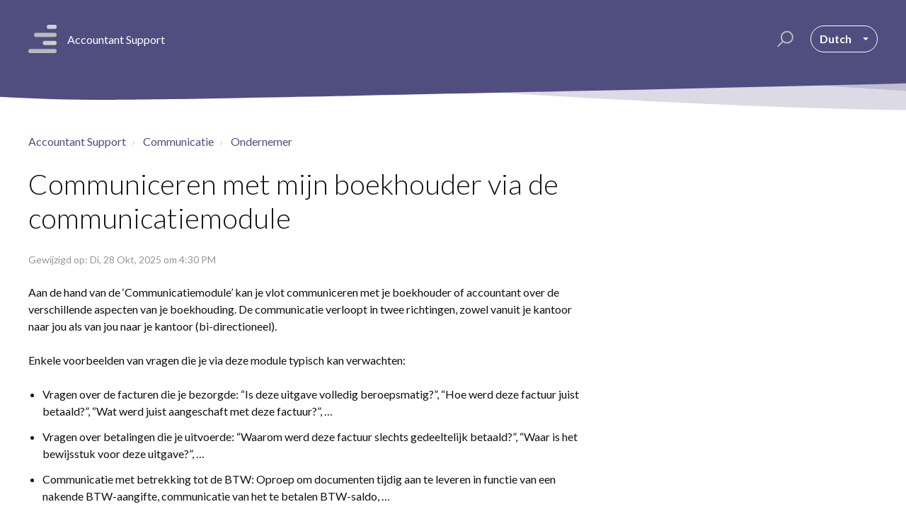

--- FILE ---
content_type: text/html; charset=utf-8
request_url: https://acc-support.accountingplatform.eu/nl/support/solutions/articles/9000202626-communiceren-met-mijn-boekhouder-via-de-communicatiemodule
body_size: 11898
content:
<!DOCTYPE html>
       
        <!--[if lt IE 7]><html class="no-js ie6 dew-dsm-theme " lang="nl" dir="ltr" data-date-format="non_us"><![endif]-->       
        <!--[if IE 7]><html class="no-js ie7 dew-dsm-theme " lang="nl" dir="ltr" data-date-format="non_us"><![endif]-->       
        <!--[if IE 8]><html class="no-js ie8 dew-dsm-theme " lang="nl" dir="ltr" data-date-format="non_us"><![endif]-->       
        <!--[if IE 9]><html class="no-js ie9 dew-dsm-theme " lang="nl" dir="ltr" data-date-format="non_us"><![endif]-->       
        <!--[if IE 10]><html class="no-js ie10 dew-dsm-theme " lang="nl" dir="ltr" data-date-format="non_us"><![endif]-->       
        <!--[if (gt IE 10)|!(IE)]><!--><html class="no-js  dew-dsm-theme " lang="nl" dir="ltr" data-date-format="non_us"><!--<![endif]-->
	<head>
		
		



<!-- Title for the page -->
<title> Communiceren met mijn boekhouder via de communicatiemodule : Accountant Support </title>

<!-- Meta information -->

      <meta charset="utf-8" />
      <meta http-equiv="X-UA-Compatible" content="IE=edge,chrome=1" />
      <meta name="description" content= "" />
      <meta name="author" content= "" />
       <meta property="og:title" content="Communiceren met mijn boekhouder via de communicatiemodule" />  <meta property="og:url" content="https://acc-support.accountingplatform.eu/nl/support/solutions/articles/9000202626-communiceren-met-mijn-boekhouder-via-de-communicatiemodule" />  <meta property="og:description" content=" Aan de hand van de ‘Communicatiemodule’ kan je vlot communiceren met je boekhouder of accountant over de verschillende aspecten van je boekhouding. De communicatie verloopt in twee richtingen, zowel vanuit je kantoor naar jou als van jou naar je ..." />  <meta property="og:image" content="https://s3.amazonaws.com/cdn.freshdesk.com/data/helpdesk/attachments/production/9126968459/logo/2O1e18_OM_E87rphDU-zfkY3QdnL9FduIg.png?X-Amz-Algorithm=AWS4-HMAC-SHA256&amp;amp;X-Amz-Credential=AKIAS6FNSMY2XLZULJPI%2F20260112%2Fus-east-1%2Fs3%2Faws4_request&amp;amp;X-Amz-Date=20260112T101543Z&amp;amp;X-Amz-Expires=604800&amp;amp;X-Amz-SignedHeaders=host&amp;amp;X-Amz-Signature=0bf0720a7076e3e3109a9cc028eff823a43e04e15abade1f62e275c6c2a62455" />  <meta property="og:site_name" content="Accountant Support" />  <meta property="og:type" content="article" />  <meta name="twitter:title" content="Communiceren met mijn boekhouder via de communicatiemodule" />  <meta name="twitter:url" content="https://acc-support.accountingplatform.eu/nl/support/solutions/articles/9000202626-communiceren-met-mijn-boekhouder-via-de-communicatiemodule" />  <meta name="twitter:description" content=" Aan de hand van de ‘Communicatiemodule’ kan je vlot communiceren met je boekhouder of accountant over de verschillende aspecten van je boekhouding. De communicatie verloopt in twee richtingen, zowel vanuit je kantoor naar jou als van jou naar je ..." />  <meta name="twitter:image" content="https://s3.amazonaws.com/cdn.freshdesk.com/data/helpdesk/attachments/production/9126968459/logo/2O1e18_OM_E87rphDU-zfkY3QdnL9FduIg.png?X-Amz-Algorithm=AWS4-HMAC-SHA256&amp;amp;X-Amz-Credential=AKIAS6FNSMY2XLZULJPI%2F20260112%2Fus-east-1%2Fs3%2Faws4_request&amp;amp;X-Amz-Date=20260112T101543Z&amp;amp;X-Amz-Expires=604800&amp;amp;X-Amz-SignedHeaders=host&amp;amp;X-Amz-Signature=0bf0720a7076e3e3109a9cc028eff823a43e04e15abade1f62e275c6c2a62455" />  <meta name="twitter:card" content="summary" />  <link rel="canonical" href="https://acc-support.accountingplatform.eu/nl/support/solutions/articles/9000202626-communiceren-met-mijn-boekhouder-via-de-communicatiemodule" />  <link rel='alternate' hreflang="fr" href="https://acc-support.accountingplatform.eu/fr/support/solutions/articles/9000202626-communiquer-de-mani%C3%A8re-cibl%C3%A9e-avec-mon-comptable"/>  <link rel='alternate' hreflang="nl" href="https://acc-support.accountingplatform.eu/nl/support/solutions/articles/9000202626-communiceren-met-mijn-boekhouder-via-de-communicatiemodule"/> 

<!-- Responsive setting -->
<link rel="apple-touch-icon" href="https://s3.amazonaws.com/cdn.freshdesk.com/data/helpdesk/attachments/production/9126968476/fav_icon/hRyZmks7G87a_lbdNAN0S30HLjlxggj2Ig.png" />
        <link rel="apple-touch-icon" sizes="72x72" href="https://s3.amazonaws.com/cdn.freshdesk.com/data/helpdesk/attachments/production/9126968476/fav_icon/hRyZmks7G87a_lbdNAN0S30HLjlxggj2Ig.png" />
        <link rel="apple-touch-icon" sizes="114x114" href="https://s3.amazonaws.com/cdn.freshdesk.com/data/helpdesk/attachments/production/9126968476/fav_icon/hRyZmks7G87a_lbdNAN0S30HLjlxggj2Ig.png" />
        <link rel="apple-touch-icon" sizes="144x144" href="https://s3.amazonaws.com/cdn.freshdesk.com/data/helpdesk/attachments/production/9126968476/fav_icon/hRyZmks7G87a_lbdNAN0S30HLjlxggj2Ig.png" />
        <meta name="viewport" content="width=device-width, initial-scale=1.0, maximum-scale=5.0, user-scalable=yes" /> 

<meta name="viewport" content="width=device-width, initial-scale=1.0" />
<link href="https://fonts.googleapis.com/css?family=Lato:300,300i,400,400i,700,700i" rel="stylesheet">
<link rel="stylesheet" href="//maxcdn.bootstrapcdn.com/font-awesome/4.7.0/css/font-awesome.min.css" />
<link rel="stylesheet" href="//cdn.jsdelivr.net/highlight.js/9.10.0/styles/github.min.css" />
<link rel="stylesheet" href="//cdn.jsdelivr.net/jquery.magnific-popup/1.0.0/magnific-popup.css" />


		
		<!-- Adding meta tag for CSRF token -->
		<meta name="csrf-param" content="authenticity_token" />
<meta name="csrf-token" content="8GQ10U6AJYVo8vMWkTVIVvbMZPc4MV9CUp6uT4+eanoRcjRTdqPYlQ7HTElUR2mjFupQfiix66q3O7yotEeYbg==" />
		<!-- End meta tag for CSRF token -->
		
		<!-- Fav icon for portal -->
		<link rel='shortcut icon' href='https://s3.amazonaws.com/cdn.freshdesk.com/data/helpdesk/attachments/production/9126968476/fav_icon/hRyZmks7G87a_lbdNAN0S30HLjlxggj2Ig.png' />

		<!-- Base stylesheet -->
 
		<link rel="stylesheet" media="print" href="https://assets2.freshdesk.com/assets/cdn/portal_print-6e04b27f27ab27faab81f917d275d593fa892ce13150854024baaf983b3f4326.css" />
	  		<link rel="stylesheet" media="screen" href="https://assets5.freshdesk.com/assets/cdn/portal_utils-f2a9170fce2711ae2a03e789faa77a7e486ec308a2367d6dead6c9890a756cfa.css" />

		
		<!-- Theme stylesheet -->

		<link href="/support/theme.css?v=4&amp;d=1655264031" media="screen" rel="stylesheet" type="text/css">

		<!-- Google font url if present -->
		<link href='https://fonts.googleapis.com/css?family=Source+Sans+Pro:regular,italic,600,700,700italic' rel='stylesheet' type='text/css' nonce='7x/Srpaiu0VfQc8Npsqd7g=='>

		<!-- Including default portal based script framework at the top -->
		<script src="https://assets4.freshdesk.com/assets/cdn/portal_head_v2-d07ff5985065d4b2f2826fdbbaef7df41eb75e17b915635bf0413a6bc12fd7b7.js"></script>
		<!-- Including syntexhighlighter for portal -->
		<script src="https://assets2.freshdesk.com/assets/cdn/prism-841b9ba9ca7f9e1bc3cdfdd4583524f65913717a3ab77714a45dd2921531a402.js"></script>

		

		<!-- Access portal settings information via javascript -->
		 <script type="text/javascript">     var portal = {"language":"en","name":"Accountant Support","contact_info":"","current_page_name":"article_view","current_tab":"solutions","vault_service":{"url":"https://vault-service.freshworks.com/data","max_try":2,"product_name":"fd"},"current_account_id":321655,"preferences":{"bg_color":"#efefef","header_color":"#252525","help_center_color":"#f9f9f9","footer_color":"#777777","tab_color":"#006063","tab_hover_color":"#4c4b4b","btn_background":"#ffffff","btn_primary_background":"#6c6a6a","baseFont":"Helvetica Neue","textColor":"#333333","headingsFont":"Source Sans Pro","headingsColor":"#333333","linkColor":"#049cdb","linkColorHover":"#036690","inputFocusRingColor":"#f4af1a","nonResponsive":"false"},"image_placeholders":{"spacer":"https://assets7.freshdesk.com/assets/misc/spacer.gif","profile_thumb":"https://assets10.freshdesk.com/assets/misc/profile_blank_thumb-4a7b26415585aebbd79863bd5497100b1ea52bab8df8db7a1aecae4da879fd96.jpg","profile_medium":"https://assets4.freshdesk.com/assets/misc/profile_blank_medium-1dfbfbae68bb67de0258044a99f62e94144f1cc34efeea73e3fb85fe51bc1a2c.jpg"},"falcon_portal_theme":false,"current_object_id":9000202626};     var attachment_size = 20;     var blocked_extensions = "";     var allowed_extensions = "";     var store = { 
        ticket: {},
        portalLaunchParty: {} };    store.portalLaunchParty.ticketFragmentsEnabled = false;    store.pod = "us-east-1";    store.region = "US"; </script> 


			
	</head>
	<body>
            	
		
		
		

<!-- Notification Messages -->
 <div class="alert alert-with-close notice hide" id="noticeajax"></div> 
<div class="layout layout--anonymous">
  <div class="layout__head">
  	




<header class="topbar container topbar--small" data-topbar>
  <div class="container-inner topbar__container-inner">
    <div class="topbar__inner">
      <div class="topbar__col clearfix">
        <div class="logo-wrapper">
          <div class="logo">
            <a href="/nl/support/home">
              <img src="https://s3.amazonaws.com/cdn.freshdesk.com/data/helpdesk/attachments/production/9126968459/logo/2O1e18_OM_E87rphDU-zfkY3QdnL9FduIg.png" alt="">
            </a>
          </div>
        </div>
        <a href="/nl/support/home">
        	<p class="help-center-name">Accountant Support</p>
        </a>
        <button type="button" role="button" aria-label="Toggle Navigation" class="lines-button x" data-toggle-menu> <span class="lines"></span> </button>
      </div>
      <div class="topbar__col topbar__menu">
        <div class="topbar__collapse" data-menu>
          <div class="topbar__controls topbar__controls--anonymous">
            <div class="topbar__search">
              <form class="hc-search-form print--remove" autocomplete="off" action="/nl/support/search/solutions" id="hc-search-form" data-csrf-ignore="true">
	<div class="hc-search-input">
	<label for="support-search-input" class="hide">Voer hier uw zoekterm in...</label>
		<input placeholder="Voer hier uw zoekterm in..." type="text"
			name="term" class="special" value=""
            rel="page-search" data-max-matches="10" id="support-search-input">
	</div>
	<div class="hc-search-button">
		<button class="btn btn-primary" aria-label="Zoeken" type="submit" autocomplete="off">
			<i class="mobile-icon-search hide-tablet"></i>
			<span class="hide-in-mobile">
				Zoeken
			</span>
		</button>
	</div>
</form>
              <button type="button" role="button" class="topbar__btn-search">
                <svg xmlns="http://www.w3.org/2000/svg" width="23" height="24" viewBox="0 0 23 24">
                  <g fill="none" fill-rule="evenodd" transform="translate(-6 -2)">
                    <circle cx="19.889" cy="11.611" r="8" stroke="#fff" stroke-width="2" transform="rotate(45 19.89 11.61)"/>
                    <path fill="#fff" fill-rule="nonzero" d="M9.34328327,15.6566781 L11.3432833,15.6566781 L11.3432833,25.6606781 C11.3432833,26.2106781 10.8992833,26.6566781 10.3432833,26.6566781 C9.79128327,26.6566781 9.34328327,26.2116781 9.34328327,25.6606781 L9.34328327,15.6566781 Z" transform="rotate(45 10.343 21.157)"/>
                  </g>
                </svg>
              </button>
            </div>
            
            
              <div class="banner-language-selector pull-right" data-tabs="tabs"
                data-toggle='tooltip' data-placement="bottom" title=""><ul class="language-options" role="tablist"><li class="dropdown"><h5 class="dropdown-toggle" data-toggle="dropdown"><span>Dutch</span><span class="caret"></span></h5><ul class="dropdown-menu " role="menu" aria-labelledby="dropdownMenu"><li><a class="active" tabindex="-1" href="/nl/support/solutions/articles/9000202626-communiceren-met-mijn-boekhouder-via-de-communicatiemodule"><span class='icon-dd-tick-dark'></span>Dutch </a></li><li><a class="" tabindex="-1" href="/fr/support/solutions/articles/9000202626-communiquer-de-mani%C3%A8re-cibl%C3%A9e-avec-mon-comptable">French</a></li></ul></li></ul></div>
            
            
          </div>
        </div>
      </div>
    </div>
  </div>

  <!-- Search and page links for the page -->
  
    
  

</header>




		<div class="waves waves--small " data-wave-small>
		  <svg xmlns="http://www.w3.org/2000/svg" viewBox="0 0 1900 47" xmlns:xlink="http://www.w3.org/1999/xlink">
		    <g fill="none" fill-rule="evenodd">
		      <path fill-rule="nonzero" d="M403.925926,32 C583.088889,32 1900,0 1900,0 L0,0 C0,0 163.540741,32 403.925926,32 Z" transform="translate(-250)" />
		      <path fill-opacity="0.2" fill-rule="nonzero" d="M1342.66667,76 C1552.37037,76 1900,0.2 1900,0.2 L0,0.2 C0,0.2 896.518519,76 1342.66667,76 Z" transform="translate(0 -29)"  />
		      <path fill-opacity="0.2" fill-rule="nonzero" d="M1342.66667,76 C1552.37037,76 1900,0.2 1900,0.2 L0,0.2 C0,0.2 896.518519,76 1342.66667,76 Z" transform="translate(617 -29)"  />
		    </g>
		  </svg>
		</div>

  </div>
  <div class="layout__content">
    
      
    
    
    <div class="container">
  <div class="container-inner">
    <div class="article-page">
      <div class="row clearfix">
        <div class="column column--sm-12">
          <ol class="breadcrumbs">
            <li>
              <a href="/support/home">Accountant Support</a>
            </li>
            <!--
            <li title="Startpagina oplossing">
              <a href="/nl/support/solutions">Startpagina oplossing</a>
            </li>
			-->
            <li title="Communicatie">
              <a href="/nl/support/solutions/9000116811">Communicatie</a>
            </li>
            <li title="Ondernemer">
              <a href="/nl/support/solutions/folders/9000193588">Ondernemer</a>
            </li>
          </ol>
        </div>
      </div>

      <div class="row clearfix">
        <div class="column column--sm-8">
          <article class="article clearfix" itemscope itemtype="http://schema.org/Article">
            <header class="article-header">
              <h1 class="article__title" itemprop="name">
                Communiceren met mijn boekhouder via de communicatiemodule
              </h1>

              <div class="article-meta">
                <div class="article-meta__col article-meta__col--main">
                  <div class="entry-info">
                    <div class="entry-info__content">
                      <b class="author">
                        Stefaan Fagot
                      </b>
                      <div class="meta">Gewijzigd op: Di, 28 Okt, 2025 om  4:30 PM</div>
                    </div>
                  </div>
                </div>
              </div>
            </header>

            <div class="article__body markdown" itemprop="articleBody">
              <p>Aan de hand van de ‘Communicatiemodule’ kan je vlot communiceren met je boekhouder of accountant over de verschillende aspecten van je boekhouding. De communicatie verloopt in twee richtingen, zowel vanuit je kantoor naar jou als van jou naar je kantoor (bi-directioneel).</p><p>Enkele voorbeelden van vragen die je via deze module typisch kan verwachten: &nbsp; &nbsp;</p><ul type="disc"><li>Vragen over de facturen die je bezorgde: “Is deze uitgave volledig beroepsmatig?”, “Hoe werd deze factuur juist betaald?”, “Wat werd juist aangeschaft met deze factuur?”, …</li><li>Vragen over betalingen die je uitvoerde: “Waarom werd deze factuur slechts gedeeltelijk betaald?”, “Waar is het bewijsstuk voor deze uitgave?”, …</li><li>Communicatie met betrekking tot de BTW: Oproep om documenten tijdig aan te leveren in functie van een nakende BTW-aangifte, communicatie van het te betalen BTW-saldo, …</li><li>…</li></ul><p>Na twee uur sturen we je een e-mail met de melding dat er een ongelezen bericht van je accountant in de communicatiemodule staat. Dat kan handig zijn als je niet permanent in het klantenportaal werkt. De e-mail bevat een link naar de communicatiemodule, zodat je het bericht snel kan terugvinden.</p><h2>Het opstarten en verzenden van een nieuwe conversatie</h2><p>Je vindt de communicatiemodule onder ‘Communicatie‘ in het linkermenu van je portaal:&nbsp;</p><p><img width="238" src="https://s3.amazonaws.com/cdn.freshdesk.com/data/helpdesk/attachments/production/9130639627/original/nt9tS64INseWtNSpHR5iAxIoRPlcY00jfQ.png?1622023357" class="fr-fic fr-dii" data-attachment="[object Object]" data-id="9130639627"></p><p>Klik op ‘Communicatie’ om alle berichten te zien die je accountant je gestuurd heeft, de vragen te beantwoorden die hij gesteld heeft en eventueel ook eigen conversaties op te starten.</p><p>Om zelf een nieuwe&nbsp;conversatie op te starten, volg je volgende stappen:</p><p>Klik op de blauwe knop links onderaan in de communicatiemodule om een nieuwe conversatie op te starten:</p><p><img width="196" src="https://s3.amazonaws.com/cdn.freshdesk.com/data/helpdesk/attachments/production/9130639625/original/wWS0Ih6QG1uqEnyQTXtV9HgwXoGnMaUw2g.png?1622023357" class="fr-fic fr-dii" data-attachment="[object Object]" data-id="9130639625"></p><p>Bij het opstarten van een conversatie kan je volgende keuzes maken:</p><ul type="disc"><li>Wie kijkt/ leest mee: Wie krijgt de berichten te zien die binnen de conversatie worden verstuurd? Alle collega’s van je onderneming met een ‘full access’ profiel binnen het portaal of enkel jij, als verzender van het eerste bericht binnen de conversatie? In het laatste geval spreken we van een privé-conversatie. <img width="602" src="https://s3.amazonaws.com/cdn.freshdesk.com/data/helpdesk/attachments/production/9130639634/original/9fsjBD_9iV0Yj0PkkOGhe-J8x5a_FNxzMg.png?1622023357" class="fr-fic fr-dii" data-attachment="[object Object]" data-id="9130639634"></li><li>Onderwerp &amp; bericht: In te vullen naar eigen keuze</li><li>Een bijlage toevoegen aan een bericht: Bijlagen kunnen toegevoegd worden aan een bericht door onderaan rechts in de berichtenbalk op het kruisje te klikken. Ook emojis kunnen op deze manier toegevoegd worden<img width="602" src="https://s3.amazonaws.com/cdn.freshdesk.com/data/helpdesk/attachments/production/9130639628/original/Au6vco9KPJKqb6hLIjOzCK19rtF3xcxr1Q.png?1622023357" class="fr-fic fr-dii" data-attachment="[object Object]" data-id="9130639628"></li></ul><p dir="ltr">Opgelet: Wanneer een bijlage in een apart berichtje toegevoegd wordt aan een bestaande conversatie, moet je een extra [Enter] uitvoeren in het lege berichtenbalkje onder de bijlage, eventueel voorafgegaan door een verwijzing of toelichting bij het toegevoegd bestand. &nbsp; &nbsp;</p><p>Na de opmaak van het eerste bericht (of berichten) binnen de nieuwe conversatie, klik je op de knop ‘Verzenden’ onderaan links om het bericht te verzenden naar de dossierbeheerder(s) binnen je kantoor.</p><p><img width="121" src="https://s3.amazonaws.com/cdn.freshdesk.com/data/helpdesk/attachments/production/9130639626/original/JWBa64n6mo3r8J_32bNyXAT8s42im8yD6A.png?1622023357" class="fr-fic fr-dii" data-attachment="[object Object]" data-id="9130639626"></p><p dir="ltr">Tip: Een blauw vinkje achter je bericht betekent dat het bericht technisch werd afgeleverd bij de bestemmeling (nog niet noodzakelijk gelezen!). Klik op de 3 puntjes vooraan je bericht om het alsnog aan te passen of te verwijderen.&nbsp;</p><p><img width="584" src="https://s3.amazonaws.com/cdn.freshdesk.com/data/helpdesk/attachments/production/9130639630/original/0Mezj8x98Pl95qt9EAVk0w1MuNtqenkLHQ.png?1622023357" class="fr-fic fr-dii" data-attachment="[object Object]" data-id="9130639630"></p><h2 dir="ltr">Het opstarten en verzenden van een communicatie vanuit de document preview</h2><p dir="ltr">Als je een vraag hebt over een document in je postbussen, kan je die onmiddellijk stellen vanuit de document preview. &nbsp;Dankzij het tekstballon-icoon bovenaan kan je een conversatie opstarten met je accountant. Het document wordt bovendien in de conversatie meegestuurd als link, zodat je accountant direct ziet waarover het precies gaat.</p><p dir="ltr"><br></p><p><img src="https://s3.amazonaws.com/cdn.freshdesk.com/data/helpdesk/attachments/production/9236038616/original/4ci-aMk5nQXCNv27v6LKrddUF1o0vTBePQ.png?1755866416" style="width: 236px; max-width: 100%;" class="fr-fic fr-fil fr-dib" data-attachment="[object Object]" data-id="9236038616"></p><p><img src="https://s3.amazonaws.com/cdn.freshdesk.com/data/helpdesk/attachments/production/9236038586/original/9MelT9L4GBPv8wZcp7NEBn0QQkFgDASQ3w.png?1755866400" style="width: 592px; max-width: 100%;" class="fr-fic fr-fil fr-dib" data-attachment="[object Object]" data-id="9236038586"></p><p dir="ltr">Als er al één of meerdere conversaties over dit document aan de gang zijn, is de tekstballon gekleurd en als je erop klikt, krijg je een overzicht van de andere conversaties. Je kan de bestaande conversatie verder zetten door op de betreffende link te klikken of je kan een nieuwe conversatie starten.</p><p dir="ltr"><img src="https://s3.amazonaws.com/cdn.freshdesk.com/data/helpdesk/attachments/production/9239045478/original/uuxZ4mEqm56kstxaQSAsx6vWlHXiyP4C3w.png?1761231603" style="width: 242px; max-width: 100%;" class="fr-fic fr-fil fr-dib" data-attachment="[object Object]" data-id="9239045478"></p><p dir="ltr"><img src="https://s3.amazonaws.com/cdn.freshdesk.com/data/helpdesk/attachments/production/9239045546/original/bMjaCSSl2IVLbV0xm5Dn48L0OdqQVy56TQ.png?1761231671" style="width: 386px; max-width: 100%;" class="fr-fic fr-fil fr-dib" data-attachment="[object Object]" data-id="9239045546"></p><p dir="ltr"><br></p><h2>Het opvolgen van actieve conversaties</h2><p dir="ltr">Aan de hand van het tellertje in de menubalk ‘Communicatie’ zie je hoeveel conversaties nog actief of ‘open’ zijn.</p><p dir="ltr"><em dir="ltr">Opgelet: enkel conversaties waar een (lees)actie van jou wordt verwacht, worden opgenomen in de teller. Het gaat dus om conversaties met vragen die nog niet beantwoord werden door jou of nieuwe berichten die nog niet gelezen werden. &nbsp;Zoals eerder gemeld, krijg je na 2 uur een email als je een bericht niet gelezen hebt.</em></p><h2>Het beëindigen van een conversatie</h2><p dir="ltr">Tenslotte kunnen conversaties die je zelf opstartte, ook ‘beëindigd’ worden. Deze conversaties blijven beschikbaar maar worden gearchiveerd. Een conversatie kan je afsluiten met de knop “Beëindig conversatie”.&nbsp;</p><p><img width="226" src="https://s3.amazonaws.com/cdn.freshdesk.com/data/helpdesk/attachments/production/9130639631/original/T9Q3-oNNNPOMHPVmRcLq2iqkCXz7JeNgbQ.png?1622023357" class="fr-fic fr-dii" data-attachment="[object Object]" data-id="9130639631"></p><p><img width="228" src="https://s3.amazonaws.com/cdn.freshdesk.com/data/helpdesk/attachments/production/9130639629/original/Sj-dQOoA0qd89T8ATMT4qEDE2W---zGilw.png?1622023357" class="fr-fic fr-dii" data-attachment="[object Object]" data-id="9130639629"></p><p>Conversaties die beëindigd werden, worden niet langer getoond in het overzicht van de “Open” conversaties. Ze worden wel nog getoond bij de “Gesloten” en “Alle” conversaties.&nbsp;</p><p><img width="264" src="https://s3.amazonaws.com/cdn.freshdesk.com/data/helpdesk/attachments/production/9130639632/original/jsOp8L8iV8ADpvP4XLzfhoeIeUPNV5mE2A.png?1622023357" class="fr-fic fr-dii" data-attachment="[object Object]" data-id="9130639632"></p><p>Gesloten conversaties worden cursief weergegeven in de overzichten. Onderaan een gesloten conversatie wordt aangegeven wanneer deze juist beëindigd werd.&nbsp;</p><p><img width="550" src="https://s3.amazonaws.com/cdn.freshdesk.com/data/helpdesk/attachments/production/9130639633/original/T6rw3lr5UD0FuUuvV8_YG_A_hoxqSKi44A.png?1622023357" class="fr-fic fr-dii" data-attachment="[object Object]" data-id="9130639633"></p><p dir="ltr"><em dir="ltr">Opgelet: Je kan zelf geen conversaties sluiten die werden opgestart door (een medewerker van) het kantoor. Deze conversaties moeten vanuit het kantoor worden afgesloten. Een conversatie kan dus enkel gesloten worden indien die door jou (of een collega) werd opgestart.</em></p>
            </div>

            
          </article>

          <footer class="article-footer clearfix">
            <p class="article-vote" id="voting-container" 
											data-user-id="" 
											data-article-id="9000202626"
											data-language="nl">
										Was dit antwoord nuttig?<span data-href="/nl/support/solutions/articles/9000202626/thumbs_up" class="vote-up a-link" id="article_thumbs_up" 
									data-remote="true" data-method="put" data-update="#voting-container" 
									data-user-id=""
									data-article-id="9000202626"
									data-language="nl"
									data-update-with-message="Fijn dat we hebben kunnen helpen. Hartelijk dank voor uw feedback.">
								Ja</span><span class="vote-down-container"><span data-href="/nl/support/solutions/articles/9000202626/thumbs_down" class="vote-down a-link" id="article_thumbs_down" 
									data-remote="true" data-method="put" data-update="#vote-feedback-form" 
									data-user-id=""
									data-article-id="9000202626"
									data-language="nl"
									data-hide-dom="#voting-container" data-show-dom="#vote-feedback-container">
								Nee</span></span></p><a class="hide a-link" id="vote-feedback-form-link" data-hide-dom="#vote-feedback-form-link" data-show-dom="#vote-feedback-container">Feedback versturen</a><div id="vote-feedback-container"class="hide">	<div class="lead">Sorry dat we u niet kunnen helpen. Help ons om dit artikel te verbeteren met uw feedback.</div>	<div id="vote-feedback-form">		<div class="sloading loading-small loading-block"></div>	</div></div>
          </footer>
        </div>
        <div class="column column--sm-4">
          <div class="article-sidebar">
            
          </div>
        </div>
      </div>
    </div>
  </div>
</div>

    
      
    
  </div>
  
  <div class="layout__footer">
		<footer class="footer-container">
  <div class="footer-container__wrapper container">
    <div class="waves waves--footer">
      <svg xmlns="http://www.w3.org/2000/svg" viewBox="0 0 1900 100" width="1900" xmlns:xlink="http://www.w3.org/1999/xlink">
        <g transform="translate(-578)">
          <path class="waves__wave waves__wave-footer-with-opacity" d="M0,74.3635517 C0,74.3635517 149.686491,112.453979 552.5,94.3635517 C955.313509,76.2731247 1085.21689,63.4466345 1336,24.3635517 C1586.78311,-14.7195311 1900,116 1900,116 L1900,684.363552 L0,684.363552 L0,74.3635517 Z" opacity="0.4"/>
          <path class="waves__wave waves__wave-footer-with-opacity" d="M578,21 C578,21 700,-7.5 1130.5,61.7525987 C1561,131.005197 1663.21689,18.4672903 1914,3.21512382 C2164.78311,-12.0370427 2478,51.0201205 2478,51.0201205 L2478,292 L578,292 L578,21 Z" opacity="0.4"/>
          <path class="waves__wave waves__wave--footer-primary" d="M578,81.0871789 C729,43 948.5,20.5 1208.5,38.5 C1468.5,56.5 2141,147 2478,10 C2478,159 2478,645.450731 2478,645.450731 L578,645.450731 C578,645.450731 578,129 578,81.0871789 Z"/>
        </g>
      </svg>
    </div>
    
    <div class="container-inner footer-container__inner">
      <div class="footer-container__col footer-container__col--copyright">
        Accountant Support
      </div>
    </div>
  </div>
</footer>

  </div>
</div>

<script src="//cdn.jsdelivr.net/jquery.magnific-popup/1.0.0/jquery.magnific-popup.min.js"></script>
<script src="//cdn.jsdelivr.net/highlight.js/9.10.0/highlight.min.js"></script>

<!-- Global site tag (gtag.js) - Google Analytics -->
<script async src="https://www.googletagmanager.com/gtag/js?id=G-TJB5VM9Q5T"></script>
<script>
  window.dataLayer = window.dataLayer || [];
  function gtag(){dataLayer.push(arguments);}
  gtag('js', new Date());

  gtag('config', 'G-TJB5VM9Q5T');
</script>

<script>
	(function($) {
		hljs.initHighlightingOnLoad();

		var BT_SETTINGS = {
		  css: {
		    activeClass: "is-active",
		    hiddenClass: "is-hidden",
		    visibleClass: "is-visible"
		  }
		};

		var Utils = {
		  isHomepage: function() {
		    return $("[data-home-page]").length > 0;
		  }
		};

	  var $topbar = $("[data-topbar]");
	  var $heroUnit = $("[data-hero-unit]");
	  var $topSearchBar = $(".topbar__search .hc-search-form");
	  var $topSearchBarQuery = $topSearchBar.find("input.special");
	  var $topSearchBarBtn = $(".topbar__btn-search");

	  $topbar.removeClass(BT_SETTINGS.css.hiddenClass);

	  $("[data-toggle-menu]").click(function() {
	    $(this).toggleClass(BT_SETTINGS.css.activeClass);
	    $("[data-menu]").toggle();
	  });

	  $(".image-with-lightbox").magnificPopup({
	    type: "image",
	    closeOnContentClick: true,
	    closeBtnInside: false,
	    fixedContentPos: true,
	    mainClass: "mfp-with-zoom", // class to remove default margin from left and right side
	    image: {
	      verticalFit: true
	    },
	    zoom: {
	      enabled: true,
	      duration: 300 // don't foget to change the duration also in CSS
	    }
	  });

	  $(".image-with-video-icon").magnificPopup({
	    disableOn: 700,
	    type: "iframe",
	    mainClass: "mfp-fade",
	    removalDelay: 160,
	    preloader: false,
	    fixedContentPos: false
	  });

	  $(".accordion__item-title").on("click", function() {
	    var $title = $(this);
	    $title.toggleClass("accordion__item-title--active");
	    $title
	      .parents(".accordion__item")
	      .find(".accordion__item-content")
	      .slideToggle();
	  });

	  $(".tabs-link").click(function(e) {
	    e.preventDefault();
	    var $link = $(this);
	    var tabIndex = $link.index();
	    var $tab = $link.parents(".tabs").find(".tab").eq(tabIndex);
	    $link
	      .addClass(BT_SETTINGS.css.activeClass)
	      .siblings()
	      .removeClass(BT_SETTINGS.css.activeClass);
	    $tab
	      .removeClass(BT_SETTINGS.css.hiddenClass)
	      .siblings(".tab")
	      .addClass(BT_SETTINGS.css.hiddenClass);
	  });

	  $topSearchBarBtn.click(function() {
	    $(this).addClass(BT_SETTINGS.css.hiddenClass);
	    $topSearchBar.addClass(BT_SETTINGS.css.visibleClass);
	    $topSearchBarQuery.focus();
	  });

	  $(document).mouseup(function(e) {
	    if (!$topSearchBarQuery.is(e.target)) {
	      $topSearchBar.removeClass(BT_SETTINGS.css.visibleClass);
	      $topSearchBarBtn.removeClass(BT_SETTINGS.css.hiddenClass);
	    }
	  });

	  // Fix animated icons
	  $(".fa-spin").empty();

	  $('.topbar__search input.special').attr('placeholder', 'Search');
	})(jQuery);
</script>



			<script src="https://assets1.freshdesk.com/assets/cdn/portal_bottom-0fe88ce7f44d512c644a48fda3390ae66247caeea647e04d017015099f25db87.js"></script>

		<script src="https://assets6.freshdesk.com/assets/cdn/redactor-642f8cbfacb4c2762350a557838bbfaadec878d0d24e9a0d8dfe90b2533f0e5d.js"></script> 
		<script src="https://assets5.freshdesk.com/assets/cdn/lang/nl-031c78c7814576cee1d9e8e415b3c9f0516a7cab08f474a40f8e49d7fcd5d0c9.js"></script>
		<!-- for i18n-js translations -->
  		<script src="https://assets10.freshdesk.com/assets/cdn/i18n/portal/nl-5e8fd94301dff3b0a442f85c354796c61dc1f84215444cc92baeb7b093e924b5.js"></script>
		<!-- Including default portal based script at the bottom -->
		<script nonce="7x/Srpaiu0VfQc8Npsqd7g==">
//<![CDATA[
	
	jQuery(document).ready(function() {
					
		// Setting the locale for moment js
		moment.lang('nl');

		var validation_meassages = {"required":"Dit is een vereist veld.","remote":"Corrigeer dit veld.","email":"Voer een geldig e-mailadres in.","url":"Voer een geldige URL in.","date":"Voer een geldige datum in.","dateISO":"Voer een geldige datum in (ISO).","number":"Voer een geldig nummer in.","digits":"Voer alleen cijfers in.","creditcard":"Voer een geldig creditcardnummer in.","equalTo":"Voer dezelfde waarde nogmaals in.","two_decimal_place_warning":"Value cannot have more than 2 decimal digits","integration_no_match":"geen overeenkomstige gegevens...","select_atleast_one":"Selecteer minimaal één optie.","ember_method_name_reserved":"Deze naam is gereserveerd en kan niet worden gebruikt. Kies een andere naam."}	

		jQuery.extend(jQuery.validator.messages, validation_meassages );


		jQuery(".call_duration").each(function () {
			var format,time;
			if (jQuery(this).data("time") === undefined) { return; }
			if(jQuery(this).hasClass('freshcaller')){ return; }
			time = jQuery(this).data("time");
			if (time>=3600) {
			 format = "hh:mm:ss";
			} else {
				format = "mm:ss";
			}
			jQuery(this).html(time.toTime(format));
		});
	});

	// Shortcuts variables
	var Shortcuts = {"global":{"help":"?","save":"mod+return","cancel":"esc","search":"/","status_dialog":"mod+alt+return","save_cuctomization":"mod+shift+s"},"app_nav":{"dashboard":"g d","tickets":"g t","social":"g e","solutions":"g s","forums":"g f","customers":"g c","reports":"g r","admin":"g a","ticket_new":"g n","compose_email":"g m"},"pagination":{"previous":"alt+left","next":"alt+right","alt_previous":"j","alt_next":"k"},"ticket_list":{"ticket_show":"return","select":"x","select_all":"shift+x","search_view":"v","show_description":"space","unwatch":"w","delete":"#","pickup":"@","spam":"!","close":"~","silent_close":"alt+shift+`","undo":"z","reply":"r","forward":"f","add_note":"n","scenario":"s"},"ticket_detail":{"toggle_watcher":"w","reply":"r","forward":"f","add_note":"n","close":"~","silent_close":"alt+shift+`","add_time":"m","spam":"!","delete":"#","show_activities_toggle":"}","properties":"p","expand":"]","undo":"z","select_watcher":"shift+w","go_to_next":["j","down"],"go_to_previous":["k","up"],"scenario":"s","pickup":"@","collaboration":"d"},"social_stream":{"search":"s","go_to_next":["j","down"],"go_to_previous":["k","up"],"open_stream":["space","return"],"close":"esc","reply":"r","retweet":"shift+r"},"portal_customizations":{"preview":"mod+shift+p"},"discussions":{"toggle_following":"w","add_follower":"shift+w","reply_topic":"r"}};
	
	// Date formats
	var DATE_FORMATS = {"non_us":{"moment_date_with_week":"ddd, D MMM, YYYY","datepicker":"d M, yy","datepicker_escaped":"d M yy","datepicker_full_date":"D, d M, yy","mediumDate":"d MMM, yyyy"},"us":{"moment_date_with_week":"ddd, MMM D, YYYY","datepicker":"M d, yy","datepicker_escaped":"M d yy","datepicker_full_date":"D, M d, yy","mediumDate":"MMM d, yyyy"}};

	var lang = { 
		loadingText: "Een ogenblik geduld...",
		viewAllTickets: "View all tickets"
	};


//]]>
</script> 

		

		<img src='/nl/support/solutions/articles/9000202626-communiceren-met-mijn-boekhouder-via-de-communicatiemodule/hit' alt='Aantal artikelweergaves' aria-hidden='true'/>
		<script type="text/javascript">
     		I18n.defaultLocale = "en";
     		I18n.locale = "nl";
		</script>
			
    	


		<!-- Include dynamic input field script for signup and profile pages (Mint theme) -->

	</body>
</html>
